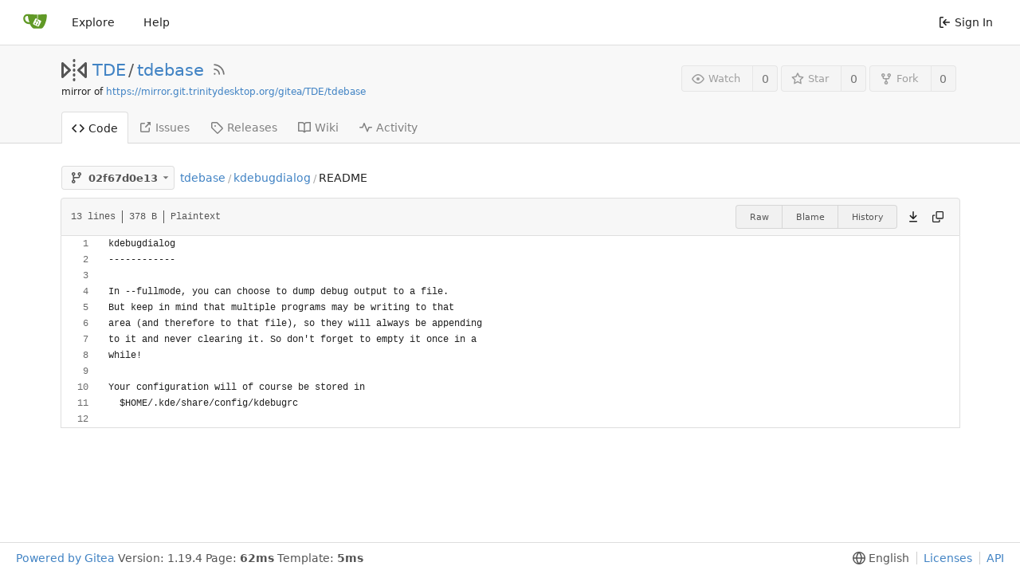

--- FILE ---
content_type: text/html; charset=UTF-8
request_url: https://scm.trinitydesktop.org/gitea/TDE/tdebase/src/commit/02f67d0e1355b79b1806746efb0f2f640e57f13d/kdebugdialog/README
body_size: 9752
content:
<!DOCTYPE html>
<html lang="en-US" class="theme-auto">
<head>
	<meta charset="utf-8">
	<meta name="viewport" content="width=device-width, initial-scale=1">
	<title>tdebase/README at 02f67d0e1355b79b1806746efb0f2f640e57f13d - tdebase - TDE Gitea Workspace</title>
	<link rel="manifest" href="[data-uri]">
	
	<meta name="default-theme" content="auto">
	<meta name="author" content="TDE">
	<meta name="description" content="tdebase - TDE base libraries and programs">
	<meta name="keywords" content="go,git,self-hosted,gitea">
	<meta name="referrer" content="no-referrer">


	<link rel="alternate" type="application/atom+xml" title="" href="/gitea/TDE/tdebase.atom">
	<link rel="alternate" type="application/rss+xml" title="" href="/gitea/TDE/tdebase.rss">

	<link rel="icon" href="/gitea/assets/img/favicon.svg" type="image/svg+xml">
	<link rel="alternate icon" href="/gitea/assets/img/favicon.png" type="image/png">
	<link rel="stylesheet" href="/gitea/assets/css/index.css?v=1.19.4">
	
<script>
	window.addEventListener('error', function(e) {window._globalHandlerErrors=window._globalHandlerErrors||[]; window._globalHandlerErrors.push(e);});
	window.config = {
		appUrl: 'https:\/\/scm.trinitydesktop.org\/gitea\/',
		appSubUrl: '\/gitea',
		assetVersionEncoded: encodeURIComponent('1.19.4'), 
		assetUrlPrefix: '\/gitea\/assets',
		runModeIsProd:  true ,
		customEmojis: {"codeberg":":codeberg:","git":":git:","gitea":":gitea:","github":":github:","gitlab":":gitlab:","gogs":":gogs:"},
		useServiceWorker:  false ,
		csrfToken: 'OT1OajC76TriOHA1OGVpHF7PlzE6MTc2ODc2NjU1NDY1MzIzNzAxMw',
		pageData: {},
		requireTribute:  null ,
		notificationSettings: {"EventSourceUpdateTime":10000,"MaxTimeout":60000,"MinTimeout":10000,"TimeoutStep":10000}, 
		enableTimeTracking:  true ,
		
		mermaidMaxSourceCharacters:  5000 ,
		
		i18n: {
			copy_success: 'Copied!',
			copy_error: 'Copy failed',
			error_occurred: 'An error occurred',
			network_error: 'Network error',
		},
	};
	
	window.config.pageData = window.config.pageData || {};
</script>
<script src="/gitea/assets/js/webcomponents.js?v=1.19.4"></script>

	<noscript>
		<style>
			.dropdown:hover > .menu { display: block; }
			.ui.secondary.menu .dropdown.item > .menu { margin-top: 0; }
		</style>
	</noscript>

	
		<meta property="og:title" content="tdebase">
		<meta property="og:url" content="https://scm.trinitydesktop.org/gitea/TDE/tdebase">
		
			<meta property="og:description" content="TDE base libraries and programs">
		
	
	<meta property="og:type" content="object">
	
		<meta property="og:image" content="https://scm.trinitydesktop.org/gitea/avatars/a4fc906b2b0fa22e0dd0fdd4bfd4f5d7">
	

<meta property="og:site_name" content="TDE Gitea Workspace">

	<link rel="stylesheet" href="/gitea/assets/css/theme-auto.css?v=1.19.4">


</head>
<body>
	

	<div class="full height">
		<noscript>This website works better with JavaScript.</noscript>

		

		
			<div class="ui top secondary stackable main menu following bar light no-vertical-tabs">
				<nav class="ui container" id="navbar" aria-label="Navigation Bar">
	
	
	<div class="item brand gt-sb">
		<a href="/gitea/" aria-label="Home">
			<img width="30" height="30" src="/gitea/assets/img/logo.svg" alt="Logo" aria-hidden="true">
		</a>
		<div class="gt-df gt-ac">
			
			<button class="ui icon button mobile-only" id="navbar-expand-toggle">
				<svg viewBox="0 0 16 16" class="svg octicon-three-bars" width="16" height="16" aria-hidden="true"><path d="M1 2.75A.75.75 0 0 1 1.75 2h12.5a.75.75 0 0 1 0 1.5H1.75A.75.75 0 0 1 1 2.75Zm0 5A.75.75 0 0 1 1.75 7h12.5a.75.75 0 0 1 0 1.5H1.75A.75.75 0 0 1 1 7.75ZM1.75 12h12.5a.75.75 0 0 1 0 1.5H1.75a.75.75 0 0 1 0-1.5Z"/></svg>
			</button>
		</div>
	</div>

	
		<a class="item " href="/gitea/explore/repos">Explore</a>
	

	

	


	
		<a class="item" target="_blank" rel="noopener noreferrer" href="https://docs.gitea.io">Help</a>
		<div class="right stackable menu">
			
			<a class="item" rel="nofollow" href="/gitea/user/login?redirect_to=%2fgitea%2fTDE%2ftdebase%2fsrc%2fcommit%2f02f67d0e1355b79b1806746efb0f2f640e57f13d%2fkdebugdialog%2fREADME">
				<svg viewBox="0 0 16 16" class="svg octicon-sign-in" width="16" height="16" aria-hidden="true"><path d="M2 2.75C2 1.784 2.784 1 3.75 1h2.5a.75.75 0 0 1 0 1.5h-2.5a.25.25 0 0 0-.25.25v10.5c0 .138.112.25.25.25h2.5a.75.75 0 0 1 0 1.5h-2.5A1.75 1.75 0 0 1 2 13.25Zm6.56 4.5h5.69a.75.75 0 0 1 0 1.5H8.56l1.97 1.97a.749.749 0 0 1-.326 1.275.749.749 0 0 1-.734-.215L6.22 8.53a.75.75 0 0 1 0-1.06l3.25-3.25a.749.749 0 0 1 1.275.326.749.749 0 0 1-.215.734Z"/></svg> Sign In
			</a>
		</div>
	
</nav>

			</div>
		



<div role="main" aria-label="tdebase/README at 02f67d0e1355b79b1806746efb0f2f640e57f13d" class="page-content repository file list ">
	<div class="header-wrapper">

	<div class="ui container">
		<div class="repo-header">
			<div class="repo-title-wrap gt-df gt-fc">
				<div class="repo-title" role="heading" aria-level="1">
					
					
						<div class="repo-icon gt-mr-3">
	
		
			<svg viewBox="0 0 16 16" class="svg octicon-mirror" width="32" height="32" aria-hidden="true"><path d="M15.547 3.061A.75.75 0 0 1 16 3.75v8.5a.751.751 0 0 1-1.265.545l-4.5-4.25a.75.75 0 0 1 0-1.09l4.5-4.25a.75.75 0 0 1 .812-.144ZM0 12.25v-8.5a.751.751 0 0 1 1.265-.545l4.5 4.25a.75.75 0 0 1 0 1.09l-4.5 4.25A.75.75 0 0 1 0 12.25Zm1.5-6.76v5.02L4.158 8ZM11.842 8l2.658 2.51V5.49ZM8 4a.75.75 0 0 1 .75.75v.5a.75.75 0 0 1-1.5 0v-.5A.75.75 0 0 1 8 4Zm.75-2.25v.5a.75.75 0 0 1-1.5 0v-.5a.75.75 0 0 1 1.5 0Zm0 6v.5a.75.75 0 0 1-1.5 0v-.5a.75.75 0 0 1 1.5 0ZM8 10a.75.75 0 0 1 .75.75v.5a.75.75 0 0 1-1.5 0v-.5A.75.75 0 0 1 8 10Zm0 3a.75.75 0 0 1 .75.75v.5a.75.75 0 0 1-1.5 0v-.5A.75.75 0 0 1 8 13Z"/></svg>
		
	
</div>

					
					<a href="/gitea/TDE">TDE</a>
					<div class="gt-mx-2">/</div>
					<a href="/gitea/TDE/tdebase">tdebase</a>
					
						<a href="/gitea/TDE/tdebase.rss"><i class="ui grey icon tooltip gt-ml-3" data-content="RSS Feed" data-position="top center"><svg viewBox="0 0 16 16" class="svg octicon-rss" width="18" height="18" aria-hidden="true"><path d="M2.002 2.725a.75.75 0 0 1 .797-.699C8.79 2.42 13.58 7.21 13.974 13.201a.75.75 0 0 1-1.497.098 10.502 10.502 0 0 0-9.776-9.776.747.747 0 0 1-.7-.798ZM2.84 7.05h-.002a7.002 7.002 0 0 1 6.113 6.111.75.75 0 0 1-1.49.178 5.503 5.503 0 0 0-4.8-4.8.75.75 0 0 1 .179-1.489ZM2 13a1 1 0 1 1 2 0 1 1 0 0 1-2 0Z"/></svg></i></a>
					
					<div class="labels gt-df gt-ac gt-fw">
						
							
								
							
						
						
					</div>
				</div>
				
					
					<div class="fork-flag">mirror of <a target="_blank" rel="noopener noreferrer" href="https://mirror.git.trinitydesktop.org/gitea/TDE/tdebase">https://mirror.git.trinitydesktop.org/gitea/TDE/tdebase</a></div>
				
				
				
			</div>
			
				<div class="repo-buttons">
					
					<form method="post" action="/gitea/TDE/tdebase/action/watch?redirect_to=%2fgitea%2fTDE%2ftdebase%2fsrc%2fcommit%2f02f67d0e1355b79b1806746efb0f2f640e57f13d%2fkdebugdialog%2fREADME">
						<input type="hidden" name="_csrf" value="OT1OajC76TriOHA1OGVpHF7PlzE6MTc2ODc2NjU1NDY1MzIzNzAxMw">
						<div class="ui labeled button tooltip" data-content="Sign in to watch this repository." data-position="top center">
							<button type="submit" class="ui compact small basic button" disabled>
								<svg viewBox="0 0 16 16" class="svg octicon-eye" width="16" height="16" aria-hidden="true"><path d="M8 2c1.981 0 3.671.992 4.933 2.078 1.27 1.091 2.187 2.345 2.637 3.023a1.62 1.62 0 0 1 0 1.798c-.45.678-1.367 1.932-2.637 3.023C11.67 13.008 9.981 14 8 14c-1.981 0-3.671-.992-4.933-2.078C1.797 10.83.88 9.576.43 8.898a1.62 1.62 0 0 1 0-1.798c.45-.677 1.367-1.931 2.637-3.022C4.33 2.992 6.019 2 8 2ZM1.679 7.932a.12.12 0 0 0 0 .136c.411.622 1.241 1.75 2.366 2.717C5.176 11.758 6.527 12.5 8 12.5c1.473 0 2.825-.742 3.955-1.715 1.124-.967 1.954-2.096 2.366-2.717a.12.12 0 0 0 0-.136c-.412-.621-1.242-1.75-2.366-2.717C10.824 4.242 9.473 3.5 8 3.5c-1.473 0-2.825.742-3.955 1.715-1.124.967-1.954 2.096-2.366 2.717ZM8 10a2 2 0 1 1-.001-3.999A2 2 0 0 1 8 10Z"/></svg>Watch
							</button>
							<a class="ui basic label" href="/gitea/TDE/tdebase/watchers">
								0
							</a>
						</div>
					</form>
					
						<form method="post" action="/gitea/TDE/tdebase/action/star?redirect_to=%2fgitea%2fTDE%2ftdebase%2fsrc%2fcommit%2f02f67d0e1355b79b1806746efb0f2f640e57f13d%2fkdebugdialog%2fREADME">
							<input type="hidden" name="_csrf" value="OT1OajC76TriOHA1OGVpHF7PlzE6MTc2ODc2NjU1NDY1MzIzNzAxMw">
							<div class="ui labeled button tooltip" data-content="Sign in to star this repository." data-position="top center">
								<button type="submit" class="ui compact small basic button" disabled>
									<svg viewBox="0 0 16 16" class="svg octicon-star" width="16" height="16" aria-hidden="true"><path d="M8 .25a.75.75 0 0 1 .673.418l1.882 3.815 4.21.612a.75.75 0 0 1 .416 1.279l-3.046 2.97.719 4.192a.751.751 0 0 1-1.088.791L8 12.347l-3.766 1.98a.75.75 0 0 1-1.088-.79l.72-4.194L.818 6.374a.75.75 0 0 1 .416-1.28l4.21-.611L7.327.668A.75.75 0 0 1 8 .25Zm0 2.445L6.615 5.5a.75.75 0 0 1-.564.41l-3.097.45 2.24 2.184a.75.75 0 0 1 .216.664l-.528 3.084 2.769-1.456a.75.75 0 0 1 .698 0l2.77 1.456-.53-3.084a.75.75 0 0 1 .216-.664l2.24-2.183-3.096-.45a.75.75 0 0 1-.564-.41L8 2.694Z"/></svg>Star
								</button>
								<a class="ui basic label" href="/gitea/TDE/tdebase/stars">
									0
								</a>
							</div>
						</form>
					
					
						<div class="ui labeled button
							
								tooltip disabled
							"
							
								data-content="Sign in to fork this repository."
							
						data-position="top center">
							<a class="ui compact small basic button"
								
									
								
							>
								<svg viewBox="0 0 16 16" class="svg octicon-repo-forked" width="16" height="16" aria-hidden="true"><path d="M5 5.372v.878c0 .414.336.75.75.75h4.5a.75.75 0 0 0 .75-.75v-.878a2.25 2.25 0 1 1 1.5 0v.878a2.25 2.25 0 0 1-2.25 2.25h-1.5v2.128a2.251 2.251 0 1 1-1.5 0V8.5h-1.5A2.25 2.25 0 0 1 3.5 6.25v-.878a2.25 2.25 0 1 1 1.5 0ZM5 3.25a.75.75 0 1 0-1.5 0 .75.75 0 0 0 1.5 0Zm6.75.75a.75.75 0 1 0 0-1.5.75.75 0 0 0 0 1.5Zm-3 8.75a.75.75 0 1 0-1.5 0 .75.75 0 0 0 1.5 0Z"/></svg>Fork
							</a>
							<div class="ui small modal" id="fork-repo-modal">
								<svg viewBox="0 0 16 16" class="close inside svg octicon-x" width="16" height="16" aria-hidden="true"><path d="M3.72 3.72a.75.75 0 0 1 1.06 0L8 6.94l3.22-3.22a.749.749 0 0 1 1.275.326.749.749 0 0 1-.215.734L9.06 8l3.22 3.22a.749.749 0 0 1-.326 1.275.749.749 0 0 1-.734-.215L8 9.06l-3.22 3.22a.751.751 0 0 1-1.042-.018.751.751 0 0 1-.018-1.042L6.94 8 3.72 4.78a.75.75 0 0 1 0-1.06Z"/></svg>
								<div class="header">
									You&#39;ve already forked tdebase
								</div>
								<div class="content gt-tl">
									<div class="ui list">
										
									</div>
									
								</div>
							</div>
							<a class="ui basic label" href="/gitea/TDE/tdebase/forks">
								0
							</a>
						</div>
					
				</div>
			
		</div>
	</div>

	<div class="ui tabs container">
		
			<div class="ui tabular stackable menu navbar">
				
				<a class="active item" href="/gitea/TDE/tdebase">
					<svg viewBox="0 0 16 16" class="svg octicon-code" width="16" height="16" aria-hidden="true"><path d="m11.28 3.22 4.25 4.25a.75.75 0 0 1 0 1.06l-4.25 4.25a.749.749 0 0 1-1.275-.326.749.749 0 0 1 .215-.734L13.94 8l-3.72-3.72a.749.749 0 0 1 .326-1.275.749.749 0 0 1 .734.215Zm-6.56 0a.751.751 0 0 1 1.042.018.751.751 0 0 1 .018 1.042L2.06 8l3.72 3.72a.749.749 0 0 1-.326 1.275.749.749 0 0 1-.734-.215L.47 8.53a.75.75 0 0 1 0-1.06Z"/></svg> Code
				</a>
				

				

				
					<a class="item" href="https://mirror.git.trinitydesktop.org/gitea/TDE/tdebase/issues" target="_blank" rel="noopener noreferrer">
						<svg viewBox="0 0 16 16" class="svg octicon-link-external" width="16" height="16" aria-hidden="true"><path d="M3.75 2h3.5a.75.75 0 0 1 0 1.5h-3.5a.25.25 0 0 0-.25.25v8.5c0 .138.112.25.25.25h8.5a.25.25 0 0 0 .25-.25v-3.5a.75.75 0 0 1 1.5 0v3.5A1.75 1.75 0 0 1 12.25 14h-8.5A1.75 1.75 0 0 1 2 12.25v-8.5C2 2.784 2.784 2 3.75 2Zm6.854-1h4.146a.25.25 0 0 1 .25.25v4.146a.25.25 0 0 1-.427.177L13.03 4.03 9.28 7.78a.751.751 0 0 1-1.042-.018.751.751 0 0 1-.018-1.042l3.75-3.75-1.543-1.543A.25.25 0 0 1 10.604 1Z"/></svg> Issues </span>
					</a>
				

				

				

				

				

				
				<a class="item" href="/gitea/TDE/tdebase/releases">
					<svg viewBox="0 0 16 16" class="svg octicon-tag" width="16" height="16" aria-hidden="true"><path d="M1 7.775V2.75C1 1.784 1.784 1 2.75 1h5.025c.464 0 .91.184 1.238.513l6.25 6.25a1.75 1.75 0 0 1 0 2.474l-5.026 5.026a1.75 1.75 0 0 1-2.474 0l-6.25-6.25A1.752 1.752 0 0 1 1 7.775Zm1.5 0c0 .066.026.13.073.177l6.25 6.25a.25.25 0 0 0 .354 0l5.025-5.025a.25.25 0 0 0 0-.354l-6.25-6.25a.25.25 0 0 0-.177-.073H2.75a.25.25 0 0 0-.25.25ZM6 5a1 1 0 1 1 0 2 1 1 0 0 1 0-2Z"/></svg> Releases
					
				</a>
				

				
					<a class="item" href="/gitea/TDE/tdebase/wiki"  target="_blank" rel="noopener noreferrer" >
						<svg viewBox="0 0 16 16" class="svg octicon-book" width="16" height="16" aria-hidden="true"><path d="M0 1.75A.75.75 0 0 1 .75 1h4.253c1.227 0 2.317.59 3 1.501A3.743 3.743 0 0 1 11.006 1h4.245a.75.75 0 0 1 .75.75v10.5a.75.75 0 0 1-.75.75h-4.507a2.25 2.25 0 0 0-1.591.659l-.622.621a.75.75 0 0 1-1.06 0l-.622-.621A2.25 2.25 0 0 0 5.258 13H.75a.75.75 0 0 1-.75-.75Zm7.251 10.324.004-5.073-.002-2.253A2.25 2.25 0 0 0 5.003 2.5H1.5v9h3.757a3.75 3.75 0 0 1 1.994.574ZM8.755 4.75l-.004 7.322a3.752 3.752 0 0 1 1.992-.572H14.5v-9h-3.495a2.25 2.25 0 0 0-2.25 2.25Z"/></svg> Wiki
					</a>
				

				
					<a class="item" href="/gitea/TDE/tdebase/activity">
						<svg viewBox="0 0 16 16" class="svg octicon-pulse" width="16" height="16" aria-hidden="true"><path d="M6 2c.306 0 .582.187.696.471L10 10.731l1.304-3.26A.751.751 0 0 1 12 7h3.25a.75.75 0 0 1 0 1.5h-2.742l-1.812 4.528a.751.751 0 0 1-1.392 0L6 4.77 4.696 8.03A.75.75 0 0 1 4 8.5H.75a.75.75 0 0 1 0-1.5h2.742l1.812-4.529A.751.751 0 0 1 6 2Z"/></svg> Activity
					</a>
				

				

				
			</div>
		
	</div>
	<div class="ui tabs divider"></div>
</div>

	<div class="ui container ">
		




		
		
		<div class="gt-hidden" id="validate_prompt">
			<span id="count_prompt">You cannot select more than 25 topics</span>
			<span id="format_prompt">Topics must start with a letter or number, can include dashes (&#39;-&#39;) and can be up to 35 characters long.</span>
		</div>
		
		

		<div class="repo-button-row gt-df gt-ac gt-sb gt-fw">
			<div class="gt-df gt-ac gt-fw gt-gap-y-3">
				



<div class="fitted item choose reference">
	<div class="ui floating filter dropdown custom"
		data-branch-form=""
		data-can-create-branch="false"
		data-no-results="No results found."
		data-set-action="" data-submit-form=""
		data-view-type="tree"
		data-ref-name="02f67d0e13"
		data-branch-url-prefix="/gitea/TDE/tdebase/src/branch/"
		data-branch-url-suffix="/kdebugdialog/README"
		data-tag-url-prefix="/gitea/TDE/tdebase/src/tag/"
		data-tag-url-suffix="/kdebugdialog/README">
		<button class="branch-dropdown-button gt-ellipsis ui basic small compact button gt-df" @click="menuVisible = !menuVisible" @keyup.enter="menuVisible = !menuVisible">
			<span class="text gt-df gt-ac gt-mr-2">
				
					<span :class="{visible: isViewTag}" v-if="isViewTag" v-cloak><svg viewBox="0 0 16 16" class="svg octicon-tag" width="16" height="16" aria-hidden="true"><path d="M1 7.775V2.75C1 1.784 1.784 1 2.75 1h5.025c.464 0 .91.184 1.238.513l6.25 6.25a1.75 1.75 0 0 1 0 2.474l-5.026 5.026a1.75 1.75 0 0 1-2.474 0l-6.25-6.25A1.752 1.752 0 0 1 1 7.775Zm1.5 0c0 .066.026.13.073.177l6.25 6.25a.25.25 0 0 0 .354 0l5.025-5.025a.25.25 0 0 0 0-.354l-6.25-6.25a.25.25 0 0 0-.177-.073H2.75a.25.25 0 0 0-.25.25ZM6 5a1 1 0 1 1 0 2 1 1 0 0 1 0-2Z"/></svg></span>
					<span :class="{visible: isViewBranch}" v-if="isViewBranch" v-cloak><svg viewBox="0 0 16 16" class="svg octicon-git-branch" width="16" height="16" aria-hidden="true"><path d="M9.5 3.25a2.25 2.25 0 1 1 3 2.122V6A2.5 2.5 0 0 1 10 8.5H6a1 1 0 0 0-1 1v1.128a2.251 2.251 0 1 1-1.5 0V5.372a2.25 2.25 0 1 1 1.5 0v1.836A2.493 2.493 0 0 1 6 7h4a1 1 0 0 0 1-1v-.628A2.25 2.25 0 0 1 9.5 3.25Zm-6 0a.75.75 0 1 0 1.5 0 .75.75 0 0 0-1.5 0Zm8.25-.75a.75.75 0 1 0 0 1.5.75.75 0 0 0 0-1.5ZM4.25 12a.75.75 0 1 0 0 1.5.75.75 0 0 0 0-1.5Z"/></svg></span>
					<span :class="{visible: isViewTree}" v-if="isViewTree" ><svg viewBox="0 0 16 16" class="svg octicon-git-branch" width="16" height="16" aria-hidden="true"><path d="M9.5 3.25a2.25 2.25 0 1 1 3 2.122V6A2.5 2.5 0 0 1 10 8.5H6a1 1 0 0 0-1 1v1.128a2.251 2.251 0 1 1-1.5 0V5.372a2.25 2.25 0 1 1 1.5 0v1.836A2.493 2.493 0 0 1 6 7h4a1 1 0 0 0 1-1v-.628A2.25 2.25 0 0 1 9.5 3.25Zm-6 0a.75.75 0 1 0 1.5 0 .75.75 0 0 0-1.5 0Zm8.25-.75a.75.75 0 1 0 0 1.5.75.75 0 0 0 0-1.5ZM4.25 12a.75.75 0 1 0 0 1.5.75.75 0 0 0 0-1.5Z"/></svg></span>
					<strong ref="dropdownRefName" class="gt-ml-3">02f67d0e13</strong>
				
			</span>
			<svg viewBox="0 0 16 16" class="dropdown icon svg octicon-triangle-down" width="14" height="14" aria-hidden="true"><path d="m4.427 7.427 3.396 3.396a.25.25 0 0 0 .354 0l3.396-3.396A.25.25 0 0 0 11.396 7H4.604a.25.25 0 0 0-.177.427Z"/></svg>
		</button>
		<div class="data gt-hidden" data-mode="branches">
			
				
					<div class="item branch " data-url="r14.1.x">r14.1.x</div>
				
					<div class="item branch selected" data-url="master">master</div>
				
					<div class="item branch " data-url="issue/662/test">issue/662/test</div>
				
					<div class="item branch " data-url="feat/tdm-xsession">feat/tdm-xsession</div>
				
					<div class="item branch " data-url="Fat-Zer/fix/twin-opacity">Fat-Zer/fix/twin-opacity</div>
				
					<div class="item branch " data-url="Fat-Zer/fix/twin-opacity-14.1">Fat-Zer/fix/twin-opacity-14.1</div>
				
					<div class="item branch " data-url="drop/twin/beep-media-player-hack">drop/twin/beep-media-player-hack</div>
				
					<div class="item branch " data-url="feat/searchproviders-update-2025">feat/searchproviders-update-2025</div>
				
					<div class="item branch " data-url="feat/kicker-3d-border">feat/kicker-3d-border</div>
				
					<div class="item branch " data-url="temp/starttde-issue-322-r2">temp/starttde-issue-322-r2</div>
				
					<div class="item branch " data-url="feat/separate-tsak">feat/separate-tsak</div>
				
					<div class="item branch " data-url="feat/starttde-issue-322">feat/starttde-issue-322</div>
				
					<div class="item branch " data-url="issue/600">issue/600</div>
				
					<div class="item branch " data-url="feat/dbusscreensaver">feat/dbusscreensaver</div>
				
					<div class="item branch " data-url="feat/grid-tiling">feat/grid-tiling</div>
				
					<div class="item branch " data-url="fix/issue-314">fix/issue-314</div>
				
					<div class="item branch " data-url="fix/kxkb-450">fix/kxkb-450</div>
				
					<div class="item branch " data-url="feat/shutdownd-dialog-border">feat/shutdownd-dialog-border</div>
				
					<div class="item branch " data-url="feat/whatever">feat/whatever</div>
				
					<div class="item branch " data-url="feat/kdesktop">feat/kdesktop</div>
				
					<div class="item branch " data-url="feat/layouts">feat/layouts</div>
				
					<div class="item branch " data-url="issue/270/tdebase">issue/270/tdebase</div>
				
					<div class="item branch " data-url="r14.0.x">r14.0.x</div>
				
					<div class="item branch " data-url="v3.5.13-sru">v3.5.13-sru</div>
				
					<div class="item branch " data-url="issue/227">issue/227</div>
				
					<div class="item branch " data-url="fix/kicker-clock-build-dependency">fix/kicker-clock-build-dependency</div>
				
					<div class="item branch " data-url="feat/pkg-config">feat/pkg-config</div>
				
					<div class="item branch " data-url="branding/kde_to_tde2">branding/kde_to_tde2</div>
				
					<div class="item branch " data-url="feat/fix-suspend-code">feat/fix-suspend-code</div>
				
			
			
				
					
						<div class="item tag " data-url="r14.1.5">r14.1.5</div>
					
				
					
						<div class="item tag " data-url="r14.1.4">r14.1.4</div>
					
				
					
						<div class="item tag " data-url="r14.1.3">r14.1.3</div>
					
				
					
						<div class="item tag " data-url="r14.1.2">r14.1.2</div>
					
				
					
						<div class="item tag " data-url="r14.1.1">r14.1.1</div>
					
				
					
						<div class="item tag " data-url="r14.1.0">r14.1.0</div>
					
				
					
						<div class="item tag " data-url="r14.0.13">r14.0.13</div>
					
				
					
						<div class="item tag " data-url="r14.0.12">r14.0.12</div>
					
				
					
						<div class="item tag " data-url="r14.0.11">r14.0.11</div>
					
				
					
						<div class="item tag " data-url="r14.0.10">r14.0.10</div>
					
				
					
						<div class="item tag " data-url="r14.0.9">r14.0.9</div>
					
				
					
						<div class="item tag " data-url="r14.0.8">r14.0.8</div>
					
				
					
						<div class="item tag " data-url="r14.0.7">r14.0.7</div>
					
				
					
						<div class="item tag " data-url="r14.0.6">r14.0.6</div>
					
				
					
						<div class="item tag " data-url="r14.0.5">r14.0.5</div>
					
				
					
						<div class="item tag " data-url="r14.0.4">r14.0.4</div>
					
				
					
						<div class="item tag " data-url="r14.0.3">r14.0.3</div>
					
				
					
						<div class="item tag " data-url="r14.0.2">r14.0.2</div>
					
				
					
						<div class="item tag " data-url="r14.0.1">r14.0.1</div>
					
				
					
						<div class="item tag " data-url="r14.0.0">r14.0.0</div>
					
				
					
						<div class="item tag " data-url="v3.5.13.2">v3.5.13.2</div>
					
				
					
						<div class="item tag " data-url="v3.5.13.1">v3.5.13.1</div>
					
				
					
						<div class="item tag " data-url="v3.5.13">v3.5.13</div>
					
				
			
		</div>
		<div class="menu transition" :class="{visible: menuVisible}" v-if="menuVisible" v-cloak>
			<div class="ui icon search input">
				<i class="icon gt-df gt-ac gt-jc gt-m-0"><svg viewBox="0 0 16 16" class="svg octicon-filter" width="16" height="16" aria-hidden="true"><path d="M.75 3h14.5a.75.75 0 0 1 0 1.5H.75a.75.75 0 0 1 0-1.5ZM3 7.75A.75.75 0 0 1 3.75 7h8.5a.75.75 0 0 1 0 1.5h-8.5A.75.75 0 0 1 3 7.75Zm3 4a.75.75 0 0 1 .75-.75h2.5a.75.75 0 0 1 0 1.5h-2.5a.75.75 0 0 1-.75-.75Z"/></svg></i>
				<input name="search" ref="searchField" autocomplete="off" v-model="searchTerm" @keydown="keydown($event)" placeholder="Filter branch or tag...">
			</div>
			
				<div class="header branch-tag-choice">
					<div class="ui grid">
						<div class="two column row">
							<a class="reference column" href="#" @click="createTag = false; mode = 'branches'; focusSearchField()">
								<span class="text" :class="{black: mode == 'branches'}">
									<svg viewBox="0 0 16 16" class="gt-mr-2 svg octicon-git-branch" width="16" height="16" aria-hidden="true"><path d="M9.5 3.25a2.25 2.25 0 1 1 3 2.122V6A2.5 2.5 0 0 1 10 8.5H6a1 1 0 0 0-1 1v1.128a2.251 2.251 0 1 1-1.5 0V5.372a2.25 2.25 0 1 1 1.5 0v1.836A2.493 2.493 0 0 1 6 7h4a1 1 0 0 0 1-1v-.628A2.25 2.25 0 0 1 9.5 3.25Zm-6 0a.75.75 0 1 0 1.5 0 .75.75 0 0 0-1.5 0Zm8.25-.75a.75.75 0 1 0 0 1.5.75.75 0 0 0 0-1.5ZM4.25 12a.75.75 0 1 0 0 1.5.75.75 0 0 0 0-1.5Z"/></svg>Branches
								</span>
							</a>
							
								<a class="reference column" href="#" @click="createTag = true; mode = 'tags'; focusSearchField()">
									<span class="text" :class="{black: mode == 'tags'}">
										<svg viewBox="0 0 16 16" class="gt-mr-2 svg octicon-tag" width="16" height="16" aria-hidden="true"><path d="M1 7.775V2.75C1 1.784 1.784 1 2.75 1h5.025c.464 0 .91.184 1.238.513l6.25 6.25a1.75 1.75 0 0 1 0 2.474l-5.026 5.026a1.75 1.75 0 0 1-2.474 0l-6.25-6.25A1.752 1.752 0 0 1 1 7.775Zm1.5 0c0 .066.026.13.073.177l6.25 6.25a.25.25 0 0 0 .354 0l5.025-5.025a.25.25 0 0 0 0-.354l-6.25-6.25a.25.25 0 0 0-.177-.073H2.75a.25.25 0 0 0-.25.25ZM6 5a1 1 0 1 1 0 2 1 1 0 0 1 0-2Z"/></svg>Tags
									</span>
								</a>
							
						</div>
					</div>
				</div>
			
			<div class="scrolling menu" ref="scrollContainer">
				<div v-for="(item, index) in filteredItems" :key="item.name" class="item" :class="{selected: item.selected, active: active == index}" @click="selectItem(item)" :ref="'listItem' + index">${ item.name }</div>
				<div class="item" v-if="showCreateNewBranch" :class="{active: active == filteredItems.length}" :ref="'listItem' + filteredItems.length">
					<a href="#" @click="createNewBranch()">
						<div v-show="createTag">
							<i class="reference tags icon"></i>
							Create tag <strong>${ searchTerm }</strong>
						</div>
						<div v-show="!createTag">
							<svg viewBox="0 0 16 16" class="svg octicon-git-branch" width="16" height="16" aria-hidden="true"><path d="M9.5 3.25a2.25 2.25 0 1 1 3 2.122V6A2.5 2.5 0 0 1 10 8.5H6a1 1 0 0 0-1 1v1.128a2.251 2.251 0 1 1-1.5 0V5.372a2.25 2.25 0 1 1 1.5 0v1.836A2.493 2.493 0 0 1 6 7h4a1 1 0 0 0 1-1v-.628A2.25 2.25 0 0 1 9.5 3.25Zm-6 0a.75.75 0 1 0 1.5 0 .75.75 0 0 0-1.5 0Zm8.25-.75a.75.75 0 1 0 0 1.5.75.75 0 0 0 0-1.5ZM4.25 12a.75.75 0 1 0 0 1.5.75.75 0 0 0 0-1.5Z"/></svg>
							Create branch <strong>${ searchTerm }</strong>
						</div>
						<div class="text small">
							
								from &#39;02f67d0e13&#39;
							
						</div>
					</a>
					<form ref="newBranchForm" action="/gitea/TDE/tdebase/branches/_new/commit/02f67d0e1355b79b1806746efb0f2f640e57f13d" method="post">
						<input type="hidden" name="_csrf" value="OT1OajC76TriOHA1OGVpHF7PlzE6MTc2ODc2NjU1NDY1MzIzNzAxMw">
						<input type="hidden" name="new_branch_name" v-model="searchTerm">
						<input type="hidden" name="create_tag" v-model="createTag">
						
							<input type="hidden" name="current_path" value="kdebugdialog/README">
						
					</form>
				</div>
			</div>
			<div class="message" v-if="showNoResults">${ noResults }</div>
		</div>
	</div>
</div>

				
				
				
				
				
				
				
					<span class="ui breadcrumb repo-path gt-ml-2"><a class="section" href="/gitea/TDE/tdebase/src/commit/02f67d0e1355b79b1806746efb0f2f640e57f13d" title="tdebase">tdebase</a><span class="divider">/</span><span class="section"><a href="/gitea/TDE/tdebase/src/commit/02f67d0e1355b79b1806746efb0f2f640e57f13d/kdebugdialog" title="kdebugdialog">kdebugdialog</a></span><span class="divider">/</span><span class="active section" title="README">README</span></span>
				
			</div>
			<div class="gt-df gt-ac">
				
				
				
			</div>
		</div>
		
			<div class="tab-size-8 non-diff-file-content">
	<h4 class="file-header ui top attached header gt-df gt-ac gt-sb gt-fw">
		<div class="file-header-left gt-df gt-ac gt-py-3 gt-pr-4">
			
				<div class="file-info text grey normal gt-mono">
	
	
		<div class="file-info-entry">
			13 lines
		</div>
	
	
		<div class="file-info-entry">
			378 B
		</div>
	
	
	
		<div class="file-info-entry">
			Plaintext
		</div>
	
</div>

			
		</div>
		<div class="file-header-right file-actions gt-df gt-ac gt-fw">
			
			
				<div class="ui buttons gt-mr-2">
					<a class="ui mini basic button" href="/gitea/TDE/tdebase/raw/commit/02f67d0e1355b79b1806746efb0f2f640e57f13d/kdebugdialog/README">Raw</a>
					
					
						<a class="ui mini basic button" href="/gitea/TDE/tdebase/blame/commit/02f67d0e1355b79b1806746efb0f2f640e57f13d/kdebugdialog/README">Blame</a>
					
					<a class="ui mini basic button" href="/gitea/TDE/tdebase/commits/commit/02f67d0e1355b79b1806746efb0f2f640e57f13d/kdebugdialog/README">History</a>
					
				</div>
				<a download href="/gitea/TDE/tdebase/raw/commit/02f67d0e1355b79b1806746efb0f2f640e57f13d/kdebugdialog/README"><span class="btn-octicon tooltip" data-content="Download file" data-position="bottom center"><svg viewBox="0 0 16 16" class="svg octicon-download" width="16" height="16" aria-hidden="true"><path d="M7.47 10.78 3.72 7.03a.751.751 0 0 1 .018-1.042.751.751 0 0 1 1.042-.018l2.47 2.47V1.75a.75.75 0 0 1 1.5 0v6.69l2.47-2.47a.751.751 0 0 1 1.042.018.751.751 0 0 1 .018 1.042l-3.75 3.75a.75.75 0 0 1-1.06 0ZM3.75 13h8.5a.75.75 0 0 1 0 1.5h-8.5a.75.75 0 0 1 0-1.5Z"/></svg></span></a>
				<a id="copy-content" class="btn-octicon tooltip" data-content="Copy content"><svg viewBox="0 0 16 16" class="svg octicon-copy" width="14" height="14" aria-hidden="true"><path d="M0 6.75C0 5.784.784 5 1.75 5h1.5a.75.75 0 0 1 0 1.5h-1.5a.25.25 0 0 0-.25.25v7.5c0 .138.112.25.25.25h7.5a.25.25 0 0 0 .25-.25v-1.5a.75.75 0 0 1 1.5 0v1.5A1.75 1.75 0 0 1 9.25 16h-7.5A1.75 1.75 0 0 1 0 14.25Z"/><path d="M5 1.75C5 .784 5.784 0 6.75 0h7.5C15.216 0 16 .784 16 1.75v7.5A1.75 1.75 0 0 1 14.25 11h-7.5A1.75 1.75 0 0 1 5 9.25Zm1.75-.25a.25.25 0 0 0-.25.25v7.5c0 .138.112.25.25.25h7.5a.25.25 0 0 0 .25-.25v-7.5a.25.25 0 0 0-.25-.25Z"/></svg></a>
				
			
		</div>
	</h4>
	<div class="ui attached table unstackable segment">
		
			
	


		
		<div class="file-view code-view">
			
				
				<table>
					<tbody>
						
						
						<tr>
							<td id="L1" class="lines-num"><span id="L1" data-line-number="1"></span></td>
							
							<td rel="L1" class="lines-code chroma"><code class="code-inner">kdebugdialog
</code></td>
						</tr>
						
						
						<tr>
							<td id="L2" class="lines-num"><span id="L2" data-line-number="2"></span></td>
							
							<td rel="L2" class="lines-code chroma"><code class="code-inner">------------
</code></td>
						</tr>
						
						
						<tr>
							<td id="L3" class="lines-num"><span id="L3" data-line-number="3"></span></td>
							
							<td rel="L3" class="lines-code chroma"><code class="code-inner">
</code></td>
						</tr>
						
						
						<tr>
							<td id="L4" class="lines-num"><span id="L4" data-line-number="4"></span></td>
							
							<td rel="L4" class="lines-code chroma"><code class="code-inner">In --fullmode, you can choose to dump debug output to a file.
</code></td>
						</tr>
						
						
						<tr>
							<td id="L5" class="lines-num"><span id="L5" data-line-number="5"></span></td>
							
							<td rel="L5" class="lines-code chroma"><code class="code-inner">But keep in mind that multiple programs may be writing to that
</code></td>
						</tr>
						
						
						<tr>
							<td id="L6" class="lines-num"><span id="L6" data-line-number="6"></span></td>
							
							<td rel="L6" class="lines-code chroma"><code class="code-inner">area (and therefore to that file), so they will always be appending
</code></td>
						</tr>
						
						
						<tr>
							<td id="L7" class="lines-num"><span id="L7" data-line-number="7"></span></td>
							
							<td rel="L7" class="lines-code chroma"><code class="code-inner">to it and never clearing it. So don&#39;t forget to empty it once in a
</code></td>
						</tr>
						
						
						<tr>
							<td id="L8" class="lines-num"><span id="L8" data-line-number="8"></span></td>
							
							<td rel="L8" class="lines-code chroma"><code class="code-inner">while!
</code></td>
						</tr>
						
						
						<tr>
							<td id="L9" class="lines-num"><span id="L9" data-line-number="9"></span></td>
							
							<td rel="L9" class="lines-code chroma"><code class="code-inner">
</code></td>
						</tr>
						
						
						<tr>
							<td id="L10" class="lines-num"><span id="L10" data-line-number="10"></span></td>
							
							<td rel="L10" class="lines-code chroma"><code class="code-inner">Your configuration will of course be stored in
</code></td>
						</tr>
						
						
						<tr>
							<td id="L11" class="lines-num"><span id="L11" data-line-number="11"></span></td>
							
							<td rel="L11" class="lines-code chroma"><code class="code-inner">  $HOME/.kde/share/config/kdebugrc
</code></td>
						</tr>
						
						
						<tr>
							<td id="L12" class="lines-num"><span id="L12" data-line-number="12"></span></td>
							
							<td rel="L12" class="lines-code chroma"><code class="code-inner">
</code></td>
						</tr>
						
					</tbody>
				</table>
				<div class="code-line-menu ui vertical pointing menu tippy-target">
					
					<a class="item view_git_blame" href="/gitea/TDE/tdebase/blame/commit/02f67d0e1355b79b1806746efb0f2f640e57f13d/kdebugdialog/README">View Git Blame</a>
					<a class="item copy-line-permalink" data-url="/gitea/TDE/tdebase/src/commit/02f67d0e1355b79b1806746efb0f2f640e57f13d/kdebugdialog/README">Copy Permalink</a>
				</div>
				
			
		</div>
	</div>
</div>

		
	</div>
</div>


	

	</div>

	

	<footer role="group" aria-label="Footer">
	<div class="ui left" role="contentinfo" aria-label="About Software">
		<a target="_blank" rel="noopener noreferrer" href="https://gitea.io">Powered by Gitea</a>
		
			Version:
			
				1.19.4
			
		
		
			Page: <strong>62ms</strong>
			Template: <strong>5ms</strong>
		
	</div>
	<div class="ui right links" role="group" aria-label="Links">
		
			<div class="ui language bottom floating slide up dropdown link item">
				<svg viewBox="0 0 16 16" class="svg octicon-globe" width="16" height="16" aria-hidden="true"><path d="M8 0a8 8 0 1 1 0 16A8 8 0 0 1 8 0ZM5.78 8.75a9.64 9.64 0 0 0 1.363 4.177c.255.426.542.832.857 1.215.245-.296.551-.705.857-1.215A9.64 9.64 0 0 0 10.22 8.75Zm4.44-1.5a9.64 9.64 0 0 0-1.363-4.177c-.307-.51-.612-.919-.857-1.215a9.927 9.927 0 0 0-.857 1.215A9.64 9.64 0 0 0 5.78 7.25Zm-5.944 1.5H1.543a6.507 6.507 0 0 0 4.666 5.5c-.123-.181-.24-.365-.352-.552-.715-1.192-1.437-2.874-1.581-4.948Zm-2.733-1.5h2.733c.144-2.074.866-3.756 1.58-4.948.12-.197.237-.381.353-.552a6.507 6.507 0 0 0-4.666 5.5Zm10.181 1.5c-.144 2.074-.866 3.756-1.58 4.948-.12.197-.237.381-.353.552a6.507 6.507 0 0 0 4.666-5.5Zm2.733-1.5a6.507 6.507 0 0 0-4.666-5.5c.123.181.24.365.353.552.714 1.192 1.436 2.874 1.58 4.948Z"/></svg>
				<span>English</span>
			<div class="menu language-menu">
				
					<a lang="id-ID" data-url="/gitea/?lang=id-ID" class="item ">Bahasa Indonesia</a>
				
					<a lang="de-DE" data-url="/gitea/?lang=de-DE" class="item ">Deutsch</a>
				
					<a lang="en-US" data-url="/gitea/?lang=en-US" class="item active selected">English</a>
				
					<a lang="es-ES" data-url="/gitea/?lang=es-ES" class="item ">Español</a>
				
					<a lang="fr-FR" data-url="/gitea/?lang=fr-FR" class="item ">Français</a>
				
					<a lang="it-IT" data-url="/gitea/?lang=it-IT" class="item ">Italiano</a>
				
					<a lang="lv-LV" data-url="/gitea/?lang=lv-LV" class="item ">Latviešu</a>
				
					<a lang="hu-HU" data-url="/gitea/?lang=hu-HU" class="item ">Magyar nyelv</a>
				
					<a lang="nl-NL" data-url="/gitea/?lang=nl-NL" class="item ">Nederlands</a>
				
					<a lang="pl-PL" data-url="/gitea/?lang=pl-PL" class="item ">Polski</a>
				
					<a lang="pt-PT" data-url="/gitea/?lang=pt-PT" class="item ">Português de Portugal</a>
				
					<a lang="pt-BR" data-url="/gitea/?lang=pt-BR" class="item ">Português do Brasil</a>
				
					<a lang="fi-FI" data-url="/gitea/?lang=fi-FI" class="item ">Suomi</a>
				
					<a lang="sv-SE" data-url="/gitea/?lang=sv-SE" class="item ">Svenska</a>
				
					<a lang="tr-TR" data-url="/gitea/?lang=tr-TR" class="item ">Türkçe</a>
				
					<a lang="cs-CZ" data-url="/gitea/?lang=cs-CZ" class="item ">Čeština</a>
				
					<a lang="el-GR" data-url="/gitea/?lang=el-GR" class="item ">Ελληνικά</a>
				
					<a lang="bg-BG" data-url="/gitea/?lang=bg-BG" class="item ">Български</a>
				
					<a lang="ru-RU" data-url="/gitea/?lang=ru-RU" class="item ">Русский</a>
				
					<a lang="uk-UA" data-url="/gitea/?lang=uk-UA" class="item ">Українська</a>
				
					<a lang="fa-IR" data-url="/gitea/?lang=fa-IR" class="item ">فارسی</a>
				
					<a lang="ml-IN" data-url="/gitea/?lang=ml-IN" class="item ">മലയാളം</a>
				
					<a lang="ja-JP" data-url="/gitea/?lang=ja-JP" class="item ">日本語</a>
				
					<a lang="zh-CN" data-url="/gitea/?lang=zh-CN" class="item ">简体中文</a>
				
					<a lang="zh-TW" data-url="/gitea/?lang=zh-TW" class="item ">繁體中文（台灣）</a>
				
					<a lang="zh-HK" data-url="/gitea/?lang=zh-HK" class="item ">繁體中文（香港）</a>
				
					<a lang="ko-KR" data-url="/gitea/?lang=ko-KR" class="item ">한국어</a>
				
			</div>
		</div>
		<a href="/gitea/assets/js/licenses.txt">Licenses</a>
		<a href="/gitea/api/swagger">API</a>
		
	</div>
</footer>




	<script src="/gitea/assets/js/index.js?v=1.19.4" onerror="alert('Failed to load asset files from ' + this.src + '. Please make sure the asset files can be accessed.')"></script>

</body>
</html>

